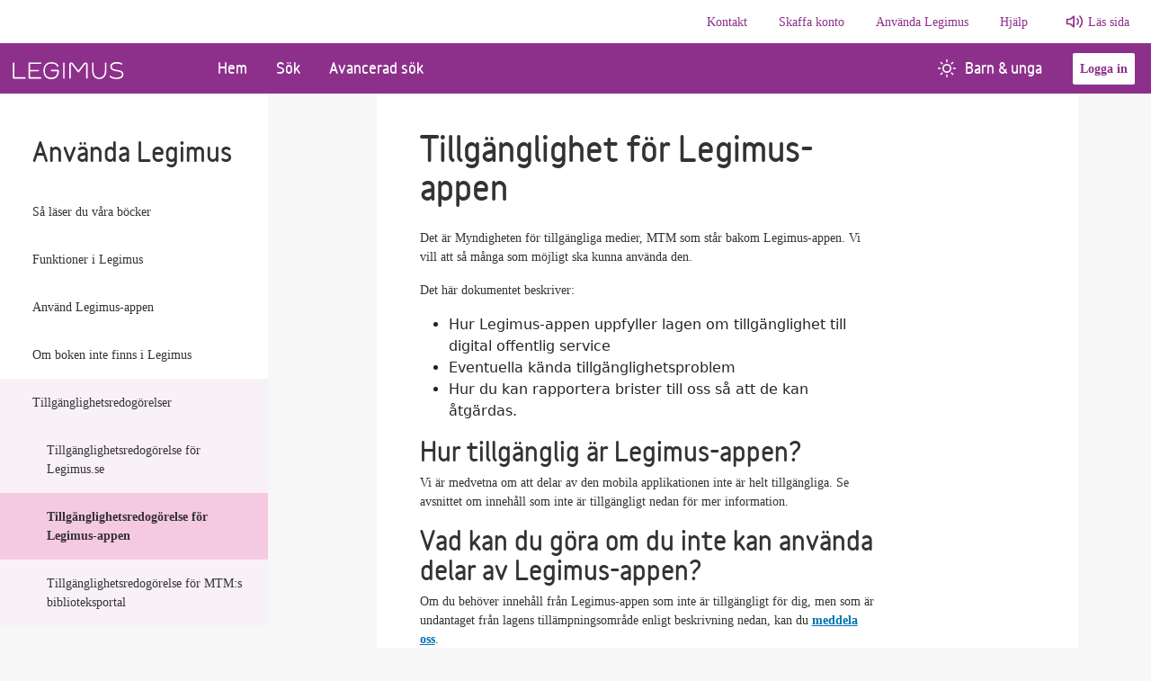

--- FILE ---
content_type: text/html; charset=utf-8
request_url: https://www.legimus.se/anvaenda-legimus/tillgaenglighetsredogoerelser/tillgaenglighetsredogoerelse-foer-legimus-appen/
body_size: 10953
content:

<!doctype html>
<html lang="sv">
<head>
    <!-- Required meta tags -->
    <meta charset="utf-8">
    <meta name="viewport" content="width=device-width, initial-scale=1, minimum-scale=1">
    <meta name="author" content="Myndigheten för tillgängliga medier">
    <meta name="description" content="Legimus är Myndigheten för tillgängliga mediers bibliotek. Här kan du söka våra talböcker, punktskriftsböcker, e-textböcker och andra media. Du kan ladda ner talböcker direkt eller beställa böcker. Du kan också läsa artiklar och ta del av våra boktips.">
    <meta name="keywords" content="Talboks- och punktskriftsbiblioteket, TPB, Myndigheten för tillgängliga medier, MTM, tpb-katalogen, låneregler, Böcker, talböcker, punktskrift, e-text, DAISY, taktila, läsnedsättning, läshinder, läshandikapp, dyslexi, disleksi, dysleksi, ordblindhet, synnedsättning, synskada, blind, blindhet, teckenspråk, nedladdning, bokhämtare, bibliotek, AMIS, textview.">
    <title>
        Tillgänglighetsredogörelse för Legimus-appen | Legimus
    </title>

    
    <link rel="stylesheet" integrity="sha384-1BmE4kWBq78iYhFldvKuhfTAU6auU8tT94WrHftjDbrCEXSU1oBoqyl2QvZ6jIW3" crossorigin="anonymous" href="https://cdn.jsdelivr.net/npm/bootstrap@5.1.3/dist/css/bootstrap.min.css">
    <link rel="preload" as="font" type="font/woff2" crossorigin="anonymous" href="https://stweblegimusprod002.z16.web.core.windows.net/variableblack.woff2">

    <link href="/sb/css-bundle.css.v2-9-5" rel="stylesheet">

    <base href="/" />
    <link rel="icon" href="/src/favicons/favicon.ico">
    <link rel="apple-touch-icon-precomposed" sizes="57x57" href="/src/favicons/apple-touch-icon-57x57.png" />
    <link rel="apple-touch-icon-precomposed" sizes="114x114" href="/src/favicons/apple-touch-icon-114x114.png" />
    <link rel="apple-touch-icon-precomposed" sizes="72x72" href="/src/favicons/apple-touch-icon-72x72.png" />
    <link rel="apple-touch-icon-precomposed" sizes="144x144" href="/src/favicons/apple-touch-icon-144x144.png" />
    <link rel="apple-touch-icon-precomposed" sizes="60x60" href="/src/favicons/apple-touch-icon-60x60.png" />
    <link rel="apple-touch-icon-precomposed" sizes="120x120" href="/src/favicons/apple-touch-icon-120x120.png" />
    <link rel="apple-touch-icon-precomposed" sizes="76x76" href="/src/favicons/apple-touch-icon-76x76.png" />
    <link rel="apple-touch-icon-precomposed" sizes="152x152" href="/src/favicons/apple-touch-icon-152x152.png" />
    <link rel="icon" type="image/png" sizes="196x196" href="/src/favicons/favicon-196x196.png" />
    <link rel="icon" type="image/png" sizes="96x96" href="/src/favicons/favicon-96x96.png" />
    <link rel="icon" type="image/png" sizes="32x32" href="/src/favicons/favicon-32x32.png" />
    <link rel="icon" type="image/png" sizes="16x16" href="/src/favicons/favicon-16x16.png" />
    <link rel="icon" type="image/png" sizes="128x128" href="/src/favicons/favicon-128.png" />
</head>

<body>

<!--Blazor:{"type":"server","prerenderId":"6d0d0e9e50fb4fe4868cfe4ca07dce00","key":{"locationHash":"66444BCEFAD7BEBA196BA835C846215A26EC328B3F6F1190F301CEE9D672026C:0","formattedComponentKey":""},"sequence":0,"descriptor":"CfDJ8Ibv0XTSUVhJns8sXAuZiBP1S\u002BhZqKnA\u002Bqz/B9zpkGAsJh/QZwINf6ZgcLUliUG0go9cMZntDI0HGQzp9YffYlbjV3/LVO2KHsI2y\u002BvsgWw\u002BFkfmoifgwSL8IdQBbstPdEpmtESnMQT3c3f/lSo44a1WLPv/88wlI/j\u002BFtFSeAwlBewEVRVRFEFyoZalg8qJr1xzKO6UKrOqxd11UNjma74a6WsZd2IK5sGcYTK9AMdUWeMXr1Nl\u002BgRe8cGYi\u002BqdozoRy0TWRvAb\u002BDrG\u002BN3G5y4KrNtm0pjuAVejCOQPlLjL/b6xe9ea6M20FclLJoE4vQ0mHBPaK30jmWt9h7jKa/pwba4VVIq7AUaMBazU6bU7rbRcY3gf30KZzO6/tuYoY8ZB8XfvaU7a0RiP6VDyRJAD97Qn2qqHvK5nCOoKxbqwvzF5r9PvzE315GTwZVKCJr5LSN8oX0T0KiAms5Hm2Zyg\u002BKlSYEzZTKyHQQ9Ci7y2xzsjwmbx8RdWubyRXvaG5jtomgaG15BEweNvl8\u002Bfc1gW/eH9RoZAEYlaeYphHefYHH8rnjzFkrLRi2zZIoTiHRJSronWVYrEzwtbpFZIWNg="}--><!--Blazor:{"prerenderId":"6d0d0e9e50fb4fe4868cfe4ca07dce00"}-->

<header>
    <!--Blazor:{"type":"server","prerenderId":"d3d1e3b3b8b74d42863071f2bff156d0","key":{"locationHash":"7B08662CADF178B9284F6FCE5E4E9B9C0EF38E32B6083FC5C479A2AA59EB93BC:0","formattedComponentKey":""},"sequence":1,"descriptor":"CfDJ8Ibv0XTSUVhJns8sXAuZiBN/8QBIFvSFpf13tWYu\u002Bpf2PcNWHAipZT8HgqtA4J1sPSZxfsC5BzwjbS7rmQbDA97HLK61JtywYBJr\u002BIIaKctgmzN1EM1lhMVIC\u002BceuWkMb4hjiOVKeLrFoNK/3bkhJ/mvI790BoZE\u002BsQjPousSjbgJbmt6l/FG7EOXkf6aMhRT/fWKJtk46oEr9kLt14PKftcSabaF/9AqoJDGCYdT946TzvmVcFpR5Lmb8qMSj1xNVpoE3nZ0YN8PaOYbaPYf4Z89iYW4ls0YwgEeYFyXnnXMAMvzMU7Zf6XV7A/l/DqAnsF2UHcNkHr4LAMm\u002BhR7tyHWeoDhYOBUQp/Am2SyIbRzSs/ZZoismgC4bD/EdAgnMIpng87a4f7gtefgZd39NzUn/rzQEJY0MuAR64mXttz2suDYXnqr8I\u002Bv72lTHDnU3gyeb0ypu8feYmcEOlKTHV/jsNyRV2SdrmhPbPqMG4EnGF/3tfG3l1mIkSDSEmlm85Y5V3vTJYpkWVxDEzWSj2\u002Blel57Gcr6Mfk3KFxuDCxGnfHpYkN9IknQz/c1RwxXw=="}--><!--Blazor:{"prerenderId":"d3d1e3b3b8b74d42863071f2bff156d0"}-->
    <!--Blazor:{"type":"server","prerenderId":"d754ec2f355e41c0b7ebc1b54c9a5900","key":{"locationHash":"9E24076B130B47CE7D946C5F92349E7366DF934E21325A7B043EE8DD6EF1DA84:0","formattedComponentKey":""},"sequence":2,"descriptor":"CfDJ8Ibv0XTSUVhJns8sXAuZiBNMwkoFqsgdRySfxpsJZC3GR3P7A0bcNs0D2EQJGOi2j\u002Bq41ePTnR5kFCC\u002BPuTZZhuAh4DKgyK5oWrPwgkydQzz\u002B6HHw65kZda4Bnt7F3oPHJ3FaJY\u002BXbYDko9SkhlzNhjXpvSpP3KdnvX8EQDtuTtt1/KPiZfDfEnDSRAPb6G2g3RGP7axxfb/gHBmj1eSRHGn0mTFVNiYbrJYEzxQnQ1jhNbc\u002BPvEwo3k1CR3ErcjsGdVo\u002B9uxMPngtQpiafuPzwelg\u002BsIFfIWbzTCaElD8NaH6W4x9EPT1DV61sqW5QegIkVu1bJinNr5ApWM4uhTiQhxQimy3kty/gM3eyX4FoqUlp0\u002BfYj3xWegN1cE19Z8efDPvHtpNovMP8qBLWwhfK9o3N\u002BJv6LFd7\u002B9e0yT2R9K4Eyf6VafJ2YcSnKENAbVc5wID6OYnVNH06ntgoLAN3\u002BqIwv4p9jJA9dt1OYxTJ3bdSzUfgQWikMpgdPtAINj6pHV/CT0rJmWd/JjufmOYGRrqBirk9GR2SYIgIDlgzsl3WSUqPGO3vb6dTfg57QzA=="}--><!--Blazor:{"prerenderId":"d754ec2f355e41c0b7ebc1b54c9a5900"}-->
    <!--Blazor:{"type":"server","prerenderId":"8e696a16f61440eda3dfe13c360ea94f","key":{"locationHash":"2032E9CB1C8DE5972FF29990EABCC51804C8A364772947CD7D9BF24DC0A67A6D:0","formattedComponentKey":""},"sequence":3,"descriptor":"CfDJ8Ibv0XTSUVhJns8sXAuZiBOfMN14AYFJ5oSoRr9JblhPQ7/ik4PSeEzSaDu08icOSYq7u963TAkLBAn11H47QeFst\u002BrOBCXRz7hGaZbQVpaAZoa67sZrqNxBpFTNnYgP8TOzAnkIwsezPInGyQU83D9bujmm0\u002BqQMYxwiLLM72D3pFVOrY5XINcZE\u002B/2yQ644H3owElQyWKHAZ7rWAiT2qWwj2U4/FYhdJmxA70bI/2Tq3LLpqqTa2KjBIlYa5U/dGChFBkwFXurI0gzHCTF06Xl3T/rg4UeSHrzzjQwAKh4paIrbnevowMvt08hckGnmptuqxn2rwQmB7rCicG6p7PusRgwQil1MGkx0qTrMSrvlMO4Fy\u002BIbbW3kJXyIrOOVVkGM1r9/yZgonexbBvLMFftMxVZOiqP2ppWG3lkJU\u002BikI\u002B4b2EZkaQsoCSeZmLvHcZ2cnmQb/aG60RKAGsf16TRF8zVlIkgWEv5O21ljhhl9dPkvykBMIBt25sGyP7VwSQqKqXohJdUAgC0hE/20wLrUY0XkA5MVnunOsi0ZvIY/QCA8EY10ec59DpIiBH/meLN3NjFseBg07aCBMLBiyZfFA/KoD0rX47kt2/TRAgjsR6/WM7GzPpSZhJd8IbYKa3YTzYlhSlPkj/euwxxSL1Q6Cj10/LPnMOcZtAg16MfAcjBW\u002By3F2etG0zNdZH4yw=="}--><a href="anvaenda-legimus/tillgaenglighetsredogoerelser/tillgaenglighetsredogoerelse-foer-legimus-appen/#main-content" class="visually-hidden-focusable" target="_top" __internal_preventDefault_onclick>G&#xE5; till huvudinneh&#xE5;ll</a><!--Blazor:{"prerenderId":"8e696a16f61440eda3dfe13c360ea94f"}-->
    <!--Blazor:{"type":"server","prerenderId":"e89073e9bfc541f9bf862376a53098c3","key":{"locationHash":"4EF639B5A52166B9C850DA715BB039D69CC9E9801A119D3A208B982C421F37AE:0","formattedComponentKey":""},"sequence":4,"descriptor":"CfDJ8Ibv0XTSUVhJns8sXAuZiBMZjWap26EIASL2uWCz64USGV0RI9Z3sanBegtWlW/NQf0VnB6lyctjtRkfQ/qTAnkoWdkmRLLlY4N43tHNIuLOjVr9sjKw6ESA\u002BNpTM0WdRfMqNWb5aEOtU6aQmd4KdmXEUlVPWMwNCPg5u1wobz/FYIPYOjdHcx/WtRdgACxC8EOxZOFP/khgSCiu7JqKhMeubMa65veSX1FB2qetbHkhb1QTOp0wRROHm3TQERHOnLWarfkiSvJrwIZmJFvklyBZLxssN8eO\u002BnkPdAiPh\u002B6SQvu5aXe4RWYQZ6wIw0wQiJLG8n3VF5V\u002Bv4HfaqY2\u002BtUmfo5LOdkVfEOYgjiGjvfKlH6HFXjt76ahBpA26YRZQK7bQlc3aHMX46PG7TBF\u002BwlJvCfyb6umywmC1BWpe2SDNZQuHm9E4EHRp6L4RTnWa8wNC2lWG9NXtPkdjrX1lS2IsbdYCPmK7PFYnG0jW5ud5cahBvWbQ7cRA2Qn9T\u002BVnc2JdP1hXiAP8XmEeah8QhhDTgsyP7muV20/VPQpGAdWO3vzT4N5cI3/kqkq1GP18A=="}--><nav class="navbar navbar-expand-lg editorial-nav d-none d-lg-flex" aria-label="information"><div class="collapse navbar-collapse justify-content-end"><ul class="navbar-nav"><li class="nav-item editorial-item"><a href="/kontakt/" class="nav-link">Kontakt</a></li><li class="nav-item editorial-item"><a href="/skaffa-konto/" class="nav-link">Skaffa konto</a></li><li class="nav-item editorial-item"><a href="/anvaenda-legimus/" class="nav-link">Anv&#xE4;nda Legimus</a></li><li class="nav-item editorial-item"><a href="/hjaelp/" class="nav-link">Hj&#xE4;lp</a></li>
                <li class="nav-item"><a class="ReadSpeakerLink" onclick="readpage(this.href, &#x27;xp1&#x27;); return false;" accesskey="L" href="//app-eu.readspeaker.com/cgi-bin/rsent?customerid=6126&amp;amp;lang=sv_se&amp;amp;readid=main-content">Läs sida</a></li></ul></div></nav><nav class="navbar navbar-expand-lg navbar-light" aria-label="huvudmeny"><div class="container-fluid p-0"><a class="navbar-brand" href="/" aria-label="Länk till startsida"><img class="legimus-logo" src="/src/img/Logotyp_legimus.svg" alt="Legimus logotyp"></a>
        <button id="navbarCollapsButton" class="navbar-toggler" type="button" data-bs-toggle="collapse" data-bs-target="#navbarsCollapse" aria-controls="navbarsCollapse" aria-expanded="false" aria-label="Öppna meny"><span class="navbar-toggler-icon mb-1"></span>
            <span>Meny</span></button>

        <div class="collapse navbar-collapse pb-md-0 legimus-navbar-main"><ul class="navbar-nav me-auto custom-pages w-100"><li class="nav-item "><a href="" class="nav-link">Hem</a></li><li class="nav-item "><a href="/sok" class="nav-link">S&#xF6;k</a></li><li class="nav-item "><a href="/avancerad-sok" class="nav-link">Avancerad s&#xF6;k</a></li><li class="nav-item d-block ms-auto nav-item children-youth"><a href="/barn-unga" class="nav-link"><i class="mtm-icons sun-icon-white text-centered"></i>Barn &amp; unga</a></li>
                <li class="navbar-btn align-self-center"><button class="btn-secondary mx-3 login-btn">Logga in</button>
                <div class="sr-only" role="alert" aria-live="assertive"></div></li></ul>

            <ul class="navbar-nav justify-content-end"></ul></div></div></nav>


<div class="collapse navbar-collapse navbar-toggle d-lg-none pb-3" id="navbarsCollapse"><ul class="navbar-nav me-auto custom-pages"><li class="nav-item "><a href="" class="nav-link">Hem</a></li><li class="nav-item "><a href="/sok" class="nav-link">S&#xF6;k</a></li><li class="nav-item "><a href="/avancerad-sok" class="nav-link">Avancerad s&#xF6;k</a></li><li class="nav-item with-icon children-youth"><a href="/barn-unga" class="nav-link"><i class="mtm-icons sun-icon-purple text-centered"></i>Barn &amp; unga</a></li>

        <li class="divider"></li>

        
        <li class="nav-item editorial-item"><a href="/kontakt/" class="nav-link">Kontakt</a></li><li class="nav-item editorial-item"><a href="/skaffa-konto/" class="nav-link">Skaffa konto</a></li><li class="nav-item editorial-item"><a href="/anvaenda-legimus/" class="nav-link">Anv&#xE4;nda Legimus</a></li><li class="nav-item editorial-item"><a href="/hjaelp/" class="nav-link">Hj&#xE4;lp</a></li>
        <li class="nav-item editorial-item"><a class="ReadSpeakerLinkDropDown" onclick="readpage(this.href, &#x27;xp1&#x27;); return false;" accesskey="L" href="//app-eu.readspeaker.com/cgi-bin/rsent?customerid=6126&amp;amp;lang=sv_se&amp;amp;readid=main-content">Läs sida</a></li>

        <li class="nav-item my-auto d-grid d-sm-inline"><button class="btn-secondary me-3 login-btn">Logga in</button></li></ul></div>

<div id="xp1" class="rs_addtools rs_splitbutton rs_preserve rs_skip rs_exp" style="width: auto; display: none"></div><!--Blazor:{"prerenderId":"e89073e9bfc541f9bf862376a53098c3"}-->
</header>
<main class="main-container" id="main-content" tabindex="-1">
    <div class="page-content  page-100-height container-lg ps-lg-0">
        
<div class="mina-sidor row"><div class="d-none col-12 d-lg-none g-0" id="sidebarMobilTablet"><nav class="sidenavbar" aria-label="Sidnavigation - Anv&#xE4;nda Legimus"><div class="ps-4 pt-3 pb-3"><h1 class="pt-4">Anv&#xE4;nda Legimus</h1></div>

        <ul class="nav flex-column"><li class="nav-item"><a class="button-link" href="/anvaenda-legimus/saa-laeser-du-vaara-boecker/"><div class="d-flex pe-3 py-4 py-lg-3 ps-4"><h3 class="m-0 text-break">S&#xE5; l&#xE4;ser du v&#xE5;ra b&#xF6;cker</h3>
                                <svg class="ms-auto my-auto d-lg-none" xmlns="http://www.w3.org/2000/svg" width="6" height="12" viewBox="0 0 8.414 14.828"><path d="m9 18 6-6-6-6" transform="translate(-7.586 -4.586)" style="fill:none;stroke:#333333;stroke-linecap:round;stroke-linejoin:round;stroke-width:2px"></path></svg></div></a></li><li class="nav-item"><a class="button-link" href="/anvaenda-legimus/funktioner-i-legimus/"><div class="d-flex pe-3 py-4 py-lg-3 ps-4"><h3 class="m-0 text-break">Funktioner i Legimus</h3>
                                <svg class="ms-auto my-auto d-lg-none" xmlns="http://www.w3.org/2000/svg" width="6" height="12" viewBox="0 0 8.414 14.828"><path d="m9 18 6-6-6-6" transform="translate(-7.586 -4.586)" style="fill:none;stroke:#333333;stroke-linecap:round;stroke-linejoin:round;stroke-width:2px"></path></svg></div></a></li><li class="nav-item"><a class="button-link" href="/anvaenda-legimus/anvaend-legimus-appen/"><div class="d-flex pe-3 py-4 py-lg-3 ps-4"><h3 class="m-0 text-break">Anv&#xE4;nd Legimus-appen</h3>
                                <svg class="ms-auto my-auto d-lg-none" xmlns="http://www.w3.org/2000/svg" width="6" height="12" viewBox="0 0 8.414 14.828"><path d="m9 18 6-6-6-6" transform="translate(-7.586 -4.586)" style="fill:none;stroke:#333333;stroke-linecap:round;stroke-linejoin:round;stroke-width:2px"></path></svg></div></a></li><li class="nav-item"><a class="button-link" href="/anvaenda-legimus/om-boken-inte-finns-i-legimus/"><div class="d-flex pe-3 py-4 py-lg-3 ps-4"><h3 class="m-0 text-break">Om boken inte finns i Legimus</h3>
                                <svg class="ms-auto my-auto d-lg-none" xmlns="http://www.w3.org/2000/svg" width="6" height="12" viewBox="0 0 8.414 14.828"><path d="m9 18 6-6-6-6" transform="translate(-7.586 -4.586)" style="fill:none;stroke:#333333;stroke-linecap:round;stroke-linejoin:round;stroke-width:2px"></path></svg></div></a></li><li class="nav-item"><a class="button-link" href="/anvaenda-legimus/tillgaenglighetsredogoerelser/"><div class="d-flex pe-3 py-4 py-lg-3 ps-4"><h3 class="m-0 text-break">Tillg&#xE4;nglighetsredog&#xF6;relser</h3>
                                <svg class="ms-auto my-auto d-lg-none" xmlns="http://www.w3.org/2000/svg" width="6" height="12" viewBox="0 0 8.414 14.828"><path d="m9 18 6-6-6-6" transform="translate(-7.586 -4.586)" style="fill:none;stroke:#333333;stroke-linecap:round;stroke-linejoin:round;stroke-width:2px"></path></svg></div></a></li></ul></nav></div>
<div class="d-none d-lg-block col-lg-4 g-0" id="sidebar"><nav class="sidenavbar" aria-label="Sidnavigation - Anv&#xE4;nda Legimus"><a href="/anvaenda-legimus/" class="h2 pt-5 ps-5 pb-3">Anv&#xE4;nda Legimus</a>
        <ul class="nav flex-column"><li class="nav-item "><a class="button-link d-block " href="/anvaenda-legimus/saa-laeser-du-vaara-boecker/"><div class="d-flex pe-3 py-4 py-lg-3 ps-5"><span class="m-0 text-break">S&#xE5; l&#xE4;ser du v&#xE5;ra b&#xF6;cker</span>
                                <svg class="ms-auto my-auto d-lg-none" xmlns="http://www.w3.org/2000/svg" width="6" height="12" viewBox="0 0 8.414 14.828"><path d="m9 18 6-6-6-6" transform="translate(-7.586 -4.586)" style="fill:none;stroke:#333333;stroke-linecap:round;stroke-linejoin:round;stroke-width:2px"></path></svg></div></a></li><li class="nav-item "><a class="button-link d-block " href="/anvaenda-legimus/funktioner-i-legimus/"><div class="d-flex pe-3 py-4 py-lg-3 ps-5"><span class="m-0 text-break">Funktioner i Legimus</span>
                                <svg class="ms-auto my-auto d-lg-none" xmlns="http://www.w3.org/2000/svg" width="6" height="12" viewBox="0 0 8.414 14.828"><path d="m9 18 6-6-6-6" transform="translate(-7.586 -4.586)" style="fill:none;stroke:#333333;stroke-linecap:round;stroke-linejoin:round;stroke-width:2px"></path></svg></div></a></li><li class="nav-item "><a class="button-link d-block " href="/anvaenda-legimus/anvaend-legimus-appen/"><div class="d-flex pe-3 py-4 py-lg-3 ps-5"><span class="m-0 text-break">Anv&#xE4;nd Legimus-appen</span>
                                <svg class="ms-auto my-auto d-lg-none" xmlns="http://www.w3.org/2000/svg" width="6" height="12" viewBox="0 0 8.414 14.828"><path d="m9 18 6-6-6-6" transform="translate(-7.586 -4.586)" style="fill:none;stroke:#333333;stroke-linecap:round;stroke-linejoin:round;stroke-width:2px"></path></svg></div></a></li><li class="nav-item "><a class="button-link d-block " href="/anvaenda-legimus/om-boken-inte-finns-i-legimus/"><div class="d-flex pe-3 py-4 py-lg-3 ps-5"><span class="m-0 text-break">Om boken inte finns i Legimus</span>
                                <svg class="ms-auto my-auto d-lg-none" xmlns="http://www.w3.org/2000/svg" width="6" height="12" viewBox="0 0 8.414 14.828"><path d="m9 18 6-6-6-6" transform="translate(-7.586 -4.586)" style="fill:none;stroke:#333333;stroke-linecap:round;stroke-linejoin:round;stroke-width:2px"></path></svg></div></a></li><li class="nav-item sub-nav "><a class="button-link d-block " href="/anvaenda-legimus/tillgaenglighetsredogoerelser/"><div class="d-flex pe-3 py-4 py-lg-3 ps-5"><span class="m-0 text-break">Tillg&#xE4;nglighetsredog&#xF6;relser</span>
                                <svg class="ms-auto my-auto d-lg-none" xmlns="http://www.w3.org/2000/svg" width="6" height="12" viewBox="0 0 8.414 14.828"><path d="m9 18 6-6-6-6" transform="translate(-7.586 -4.586)" style="fill:none;stroke:#333333;stroke-linecap:round;stroke-linejoin:round;stroke-width:2px"></path></svg></div></a><ul class="nav flex-column d-none d-lg-block"><li class="nav-item py-lg-3 ps-5 sub-nav"><a class="button-link d-block " href="/anvaenda-legimus/tillgaenglighetsredogoerelser/tillgaenglighetsredogoerelse-foer-legimusse/"><div class="d-flex px-3"><span class="m-0 text-break">Tillg&#xE4;nglighetsredog&#xF6;relse f&#xF6;r Legimus.se</span></div></a></li><li class="nav-item py-lg-3 ps-5 sub-nav active"><a class="button-link d-block active" href="/anvaenda-legimus/tillgaenglighetsredogoerelser/tillgaenglighetsredogoerelse-foer-legimus-appen/"><div class="d-flex px-3"><span class="m-0 text-break">Tillg&#xE4;nglighetsredog&#xF6;relse f&#xF6;r Legimus-appen</span></div></a></li><li class="nav-item py-lg-3 ps-5 sub-nav"><a class="button-link d-block " href="/anvaenda-legimus/tillgaenglighetsredogoerelser/tillgaenglighetsredogoerelse-foer-mtms-biblioteksportal/"><div class="d-flex px-3"><span class="m-0 text-break">Tillg&#xE4;nglighetsredog&#xF6;relse f&#xF6;r MTM:s biblioteksportal</span></div></a></li></ul></li></ul></nav></div>
    <div class="d-block col static-page set-width px-4 px-lg-5" id="content"><div class="row"><div class=" d-lg-none pt-3"><nav class="pb-1" aria-label="breadcrumb"><ol class="breadcrumb"><li class="breadcrumb-item"><a href="/anvaenda-legimus/">Anv&#xE4;nda Legimus</a></li><li class="breadcrumb-item active" aria-current="page"><a>Tillg&#xE4;nglighetsredog&#xF6;relse f&#xF6;r Legimus-appen</a></li></ol></nav></div>
            <div class="col col-sm-9 "><h1>Tillgänglighet för Legimus-appen</h1>
<p>Det är Myndigheten för tillgängliga medier, MTM som står bakom Legimus-appen. Vi vill att så många som möjligt ska kunna använda den.</p>
<p>Det här dokumentet beskriver:</p>
<ul>
<li>Hur Legimus-appen uppfyller lagen om tillgänglighet till digital offentlig service</li>
<li>Eventuella kända tillgänglighetsproblem</li>
<li>Hur du kan rapportera brister till oss så att de kan åtgärdas.</li>
</ul>
<h2>Hur tillgänglig är Legimus-appen?</h2>
<p>Vi är medvetna om att delar av den mobila applikationen inte är helt tillgängliga. Se avsnittet om innehåll som inte är tillgängligt nedan för mer information.</p>
<h2>Vad kan du göra om du inte kan använda delar av Legimus-appen?</h2>
<p>Om du behöver innehåll från Legimus-appen som inte är tillgängligt för dig, men som är undantaget från lagens tillämpningsområde enligt beskrivning nedan, kan du <a href="/kontakt/kontakta-mtm/">meddela oss</a>.</p>
<p>Svarstiden är normalt fyra arbetsdagar.</p>
<p>Du kan också kontakta oss på följande sätt:</p>
<ul>
<li>Skicka e-post till <a href="mailto:info@mtm.se">info@mtm.se</a></li>
<li>Ring <a href="tel:+46-40-6532710">040-6532710</a></li>
</ul>
<h2>Rapportera brister i Legimus-appens tillgänglighet</h2>
<p>Vi strävar hela tiden efter att förbättra Legimus-appens tillgänglighet. Om du upptäcker problem som inte är beskrivna på den här sidan, eller om du anser att vi inte uppfyller lagens krav, <a href="/kontakt/kontakta-mtm/">meddela oss</a> så att vi får veta att problemet finns.</p>
<p>Du kan rapportera på följande sätt:</p>
<ul>
<li>Skicka e-post till <a href="mailto:info@mtm.se">info@mtm.se</a></li>
<li>Ring <a href="tel:+46-40-6532710">040-6532710</a></li>
<li><a rel="noopener" href="https://www.mtm.se/tillganglighet-pa-mtm.se/tillganglighetsredogorelse-for-appen-legimus/" target="_blank" title="Rapportera i vårt formulär">Rapportera i vårt formulär (öppnas i nytt fönster)</a></li>
</ul>
<h2>Tillsyn</h2>
<p>Myndigheten för digital förvaltning har ansvaret för tillsyn över lagen om tillgänglighet till digital offentlig service. Om du inte är nöjd med hur vi hanterar ditt påpekande om bristande webbtillgänglighet eller din begäran om tillgängliggörande av innehåll kan du <a href="https://www.digg.se/tdosanmalan">anmäla till Myndigheten för digital förvaltning</a>.</p>
<h2>Teknisk information om Legimus-appens tillgänglighet</h2>
<p>Legimus-appen är delvis förenlig med lagen om tillgänglighet till digital offentlig service, på grund av de brister som beskrivs nedan.</p>
<h2 id="inaccessible-content">Innehåll som inte är tillgängligt</h2>
<p>Det innehåll som beskrivs nedan är på ett eller annat sätt inte helt tillgängligt.</p>
<p>I vår version av Legimus-appen för Android finns följande brister:</p>
<ul>
<li>Kontrasten för ramarna på inmatningsfälten och flikknapparna på inloggnings-skärmen är otillräckliga mot intilliggande färger.</li>
<li>På inloggnings-skärmen respekterar appen inte användarinställningarna för teckenstorlek. Det slår inte igenom på flikarna "Legimus" och "Taltidningar"</li>
<li>I sökfunktionen visas inte texten som anger antalet sökresultat på ett sätt som går att zooma.</li>
</ul>
<p>Vår ambition är att ha åtgärdat alla kända tillgänglighetsproblem senast den 31:a januari 2024.</p>
<h3>Innehåll som inte omfattas av lagen</h3>
<p>Det innehåll som beskrivs här är inte fullt tillgängligt, men undantas enligt 9&nbsp;§ lagen om tillgänglighet till digital offentlig service.</p>
<h2>Hur vi testat Legimus-appen</h2>
<p>Vi har gjort en självskattning (intern testning) av Legimus-appen.</p>
<p>Senaste bedömningen gjordes den 17 november 2023.</p>
<p>Aktuell version för Android av Legimus-appen publicerades den 1 juni 2023.</p>
<p>Aktuell version för IOS av Legimus-appen publicerades den 17 november 2023</p>
<p>Redogörelsen uppdaterades senast den 17 november 2023.</p></div></div></div></div>
    </div>
</main>
<footer><div class="container-fluid"><div class="row"><div class="col col-md-5 col-lg-3 gy-3"><h2>Kontakt</h2>
                        <ul class="list-unstyled mt-4"><li><h3>Telefontider</h3></li><li class="mt-4"><h4 class="mb-0">Kontaktcenter</h4>
                                    <span class="breadtext">Helgfri m&#xE5;ndag till fredag 09:00-11:00 samt m&#xE5;ndag-torsdag 13:00-14:00</span></li><li class="mt-3 breadtext"><span class="title-inline">Telefon:</span>040-653 27 10</li>
                                <li class="breadtext"><span class="title-inline">E-post:</span>
                                    <a href="mailto:info@mtm.se">info@mtm.se</a></li><li class="mt-4"><h4 class="mb-0">Punktskrifts- och prenumerationsservice</h4>
                                    <span class="breadtext">Helgfri m&#xE5;ndag till fredag 09:00-11:00 samt samt m&#xE5;ndag-torsdag 13:00-14:00</span></li><li class="mt-3 breadtext"><span class="title-inline">Telefon:</span>040-653 27 20</li>
                                <li class="breadtext"><span class="title-inline">E-post:</span>
                                    <a href="mailto:punktskrift@mtm.se">punktskrift@mtm.se</a></li></ul></div><div class="col-md-3 gy-3"><h2>Skaffa konto</h2>
                        <ul class="list-unstyled mt-4"><li class="mt-2"><a href="/skaffa-konto/vem-kan-faa-konto/">Vem kan f&#xE5; konto?</a></li><li class="mt-2"><a href="/skaffa-konto/vad-aer-skillnaden-paa-en-talbok-och-en-ljudbok/">Vad &#xE4;r skillnaden p&#xE5; en talbok och en ljudbok?</a></li><li class="mt-2"><a href="/skaffa-konto/hur-goer-jag-som-arbetar-med-talboecker-paa-bibliotek/">Hur g&#xF6;r jag som arbetar med talb&#xF6;cker p&#xE5; bibliotek?</a></li><li class="mt-2"><a href="/skaffa-konto/skaffa-demokonto/">Skaffa demokonto</a></li><li class="mt-2"><a href="/skaffa-konto/hantering-av-personuppgifter/">Hantering av personuppgifter</a></li></ul></div><div class="col-md-3 gy-3"><h2>Anv&#xE4;nda Legimus</h2>
                        <ul class="list-unstyled mt-4"><li class="mt-2"><a href="/anvaenda-legimus/saa-laeser-du-vaara-boecker/">S&#xE5; l&#xE4;ser du v&#xE5;ra b&#xF6;cker</a></li><li class="mt-2"><a href="/anvaenda-legimus/funktioner-i-legimus/">Funktioner i Legimus</a></li><li class="mt-2"><a href="/anvaenda-legimus/anvaend-legimus-appen/">Anv&#xE4;nd Legimus-appen</a></li><li class="mt-2"><a href="/anvaenda-legimus/om-boken-inte-finns-i-legimus/">Om boken inte finns i Legimus</a></li><li class="mt-2"><a href="/anvaenda-legimus/tillgaenglighetsredogoerelser/">Tillg&#xE4;nglighetsredog&#xF6;relser</a></li></ul></div><div class="col-md-3 gy-3"><h2>Hj&#xE4;lp</h2>
                        <ul class="list-unstyled mt-4"><li class="mt-2"><a href="/hjaelp/om-legimus/">Om Legimus</a></li><li class="mt-2"><a href="/hjaelp/vanliga-fraagor/">Vanliga fr&#xE5;gor</a></li><li class="mt-2"><a href="/hjaelp/saa-haer-goer-du-instaellningar-i-legimus/">S&#xE5; h&#xE4;r g&#xF6;r du inst&#xE4;llningar i Legimus</a></li><li class="mt-2"><a href="/hjaelp/fraagor-om-inlaesningar/">Fr&#xE5;gor om inl&#xE4;sningar</a></li></ul></div></div>
        <div class="row my-4"><div class="col text-center"><img class="img-fluid" src="/src/img/Logotyp_MTM.svg" alt="MTM logotyp"></div></div></div></footer>
<div id="reconnect-modal" class="my-reconnect-modal" style="display: none;"></div>
<script src="_framework/blazor.web.js" autostart="false"></script>
<script src="blazorScripts/boot.js"></script>


<script src="https://cdn.jsdelivr.net/npm/bootstrap@5.1.3/dist/js/bootstrap.bundle.min.js" integrity="sha384-ka7Sk0Gln4gmtz2MlQnikT1wXgYsOg+OMhuP+IlRH9sENBO0LRn5q+8nbTov4+1p" crossorigin="anonymous"></script>
<script>
    window.rsConf = {
        general: {
            usePost: true,
            skipHiddenContent: true
        }
    };
</script>



<script>
    var _mtm_cloud = window._mtm_cloud = window._mtm_cloud || [];
    _mtm_cloud.push({ 'mtm.startTime': (new Date().getTime()), 'event': 'mtm.Start' });
    (function () {
        var d = document, g = d.createElement('script'), s = d.getElementsByTagName('script')[0];
        g.async = true; g.src = 'https://cdn.matomo.cloud/mtm.matomo.cloud/container_NMgwRD6J.js'; s.parentNode.insertBefore(g, s);
    })();
</script>


<script src="//cdn1.readspeaker.com/script/6126/webReader/webReader.js?pids=wr" id="rs_req_Init" async></script>

<script src="/sb/js-bundle.js.v2-9-5"></script>
</body>
</html>

--- FILE ---
content_type: text/css
request_url: https://www.legimus.se/sb/css-bundle.css.v2-9-5
body_size: 8625
content:
@charset "UTF-8";.btn{border:solid .125px;height:2.4375rem;font-weight:bold;}.btn:focus{outline:0.188rem solid #0093d0;}.btn-danger{background-color:#ffffff;border:solid 0.125rem #e0183d;color:#e0183d;}.btn-danger:active:focus{box-shadow:none;outline:0.188rem solid #0093d0;}.btn-danger:hover{background-color:#fef4f0;border:solid 0.125rem #e0183d;color:#e0183d;text-decoration:underline;}.btn-danger:focus{background-color:#ffffff;border:solid 0.125rem #e0183d;box-shadow:none;color:#e0183d;}.btn-danger:active{background-color:#fdd8d0;border:solid 0.125rem #810740;box-shadow:none;color:#810740;}.btn-danger:disabled{background-color:#ffffff;border:solid 0.125rem #666666;color:#666666;pointer-events:none;}.btn-danger.disabled{color:#ffffff;background-color:#666666;border-color:#666666;}.btn-primary{background-color:#8d308b;border:none;color:#ffffff;}.btn-primary:active:focus{box-shadow:none;outline:0.188rem solid #0093d0;}.btn-primary:hover{background-color:#712176;border:none;color:#ffffff;text-decoration:underline;}.btn-primary:focus{background-color:#8d308b;border:none;box-shadow:none;color:#ffffff;}.btn-primary:active{background-color:#54155f;border:none;box-shadow:none;color:#ffffff;}.btn-primary:disabled,.btn-primary.disabled{background-color:#666666;border:none;color:#ffffff;cursor:none;pointer-events:none;}.btn-secondary{background-color:#ffffff;border:solid 0.125rem #8d308b;color:#8d308b;}.btn-secondary:active:focus{box-shadow:none;outline:0.188rem solid #0093d0;}.btn-secondary:hover{background-color:#f9f1f8;border:solid 0.125rem #8d308b;color:#8d308b;text-decoration:underline;}.btn-secondary:focus{background-color:#ffffff;border:solid 0.125rem #8d308b;box-shadow:none;color:#8d308b;}.btn-secondary:active{background-color:#f6c9e3;border:solid 0.125rem #8d308b;box-shadow:none;color:#8d308b;text-decoration:none;}.btn-secondary:disabled{background-color:#ffffff;border:solid 0.125rem #666666;color:#666666;pointer-events:none;}button{border-radius:.25rem;font-size:.875rem;font-weight:bold;height:2.4375rem;outline-offset:0.063rem;padding:0rem .5rem 0rem .5rem;width:auto;}.buttons-big{color:#0072b2;font-size:1rem;}button.no-styling-btn,.action-button.no-styling-btn,.danger-button.no-styling-btn{background-color:transparent;border:none;padding:0rem 0rem 0rem 0rem;text-align:left;border-radius:0;height:auto;}button.no-styling-btn:focus,.action-button.no-styling-btn:focus,.danger-button.no-styling-btn:focus{outline-offset:0.25rem;}button.active{color:#003c78;}html,body{background-color:#f7f7f7;height:100%;}:disabled,.disabled{pointer-events:none;}.feather-chevron-left:active,.feather-chevron-right:active{stroke:#002b63;}.feather-chevron-left:disabled,.feather-chevron-right:disabled{stroke:#666666;}:focus{outline:0.188rem solid #0093d0;}.form-control{background-color:#ffffff;border:solid 0.063rem #666666;border-radius:.125rem;font-size:.875rem;}.form-control:focus{box-shadow:0 0 0 0.25rem #0093d0;}.form-control .placeholder{color:#666666;font-style:italic;}.divider{margin:1rem 2rem;border-bottom:2px solid #8d308b;}.set-width{background-color:#ffffff;}input:-webkit-autofill{-webkit-box-shadow:0 0 0px 1000px #cafbfc inset;}.page-100-height{min-height:100vh;}.mtm-search-spinner{color:#8d308b;opacity:60%;margin-top:3rem;}.mtm-search-spinner .spinner-border{width:3rem;height:3rem;}.main-container{max-width:100%;padding:0;}.container-fluid{padding:0rem 0rem 0rem 0.75rem;}.container-fluid .navbar-brand{margin:0;}.children-youth-layout{background-image:url("/src/img/background-children-youth.png");background-repeat:no-repeat;background-attachment:fixed;background-position:30px 250px;}.cookie-wrapper{padding:1.5rem;border-bottom:4px solid #54155f;}.cookie-wrapper button{height:auto;}.cookie-wrapper #acceptBasicCookies{margin-right:0.75rem;}.sidebar{background-color:#ffffff;overflow:hidden;padding-top:3.5rem;position:sticky;top:0;max-width:19.375rem;}@media (min-width:992px){.set-width{max-width:780px;}}.audio .action-button{padding:0;}.audio button{background-color:transparent;border:none;}.audio .audio-player-container #play-interface{padding-left:revert;}.audio .audio-player-container #play-interface #play-pause-icon{border:none;display:flex;justify-content:flex-start;padding:0;align-items:center;}.audio .audio-player-container #play-interface #play-pause-icon .imageContainer{align-content:center;display:flex;flex-direction:row;justify-content:center;margin-left:-0.313rem;}.audio .audio-player-container #play-interface #play-pause-icon .margin-container{align-items:center;display:flex;flex-direction:row;justify-content:center;margin-left:.3rem;}.audio .audio-player-container #play-interface #play-pause-icon .margin-container .progress-slider-container{background:#f7f7f7;border:0.063rem solid #0072b2;height:1rem;padding:0;width:7.5rem;}.audio .audio-player-container #play-interface #play-pause-icon .margin-container .progress-slider-container .progress-slider{background-color:#0072b2;height:1rem;margin-top:-.063rem;width:.625rem;}.audio .audio-player-container .hide-when-paused-only{display:none;}.audio .audio-player-container .hide-when-playing-only{display:unset;}.audio .audio-player-container.currently-playing .hide-when-paused-only{display:unset;}.audio .audio-player-container.currently-playing .hide-when-playing-only{display:none;}.audio .hidden{display:none;}.audio .visible{display:unset;}@font-face{font-family:"variableblack";font-weight:normal;font-style:normal;src:url("https://stweblegimusprod002.z16.web.core.windows.net/variableblack.woff2") format("woff2");font-display:swap;}#book-page{background-color:#ffffff;}#book-page .book-info a:focus-visible{outline-offset:0.25rem;}#book-page .book-info .cover-container{max-width:40%;}#book-page .book-info .cover-container .bookcover-main{width:13.75rem;}#book-page .book-info .text-container{width:60%;}#book-page .book-info .text-container .action-buttons-container{list-style:none;}#book-page .book-info .text-container .action-buttons-container li:not(:empty){min-height:2.3475rem;}#book-page .book-info .text-container .action-buttons-container .action-button-inf{display:flex;height:2.3475rem;align-items:center;}#book-page .book-info .text-container .description{margin-bottom:1.5rem;}#book-page .book-info .text-container .favorite-button .favorite-text{color:#e0183d;font-weight:bold;}#book-page .book-info .text-container .narrator{color:#333333;}#book-page .book-info .text-container p{margin-bottom:0;}#book-page .book-info .text-container .subject-list{padding-left:unset;}#book-page .book-info .text-container .subject-list .subject-list-element{list-style:none;display:inline;font-size:14px;}#book-page .book-info .text-container .subject-list .subject-list-element:after{content:'\00a0\2022\00a0';}#book-page .book-info .text-container .subject-list .subject-list-element:last-child:after{content:none;}#book-page .book-info .text-container .toggle-text{margin-top:2rem;}#book-page .book-info .text-container .toggle-text #dropdownOpened{display:none;}#book-page .book-info .text-container .toggle-text[aria-expanded="true"] #dropdownOpened{display:unset;}#book-page .book-info .text-container .toggle-text[aria-expanded="true"] #dropdownClosed{display:none;}#book-page .book-info .text-container #bookMetaDetails{margin-bottom:10px;}#book-page .book-info .text-container .confirmation-message{margin:0.5rem 0 1.5rem;}@media (max-width:575.98px){#book-page .book-info .cover-container{max-width:100%;margin-bottom:.625rem;}#book-page .book-info .text-container{width:100%;}#book-page .book-info .text-container .action-buttons-container li{min-height:auto;}#book-page .book-info .text-container .action-buttons-container .action-button,#book-page .book-info .text-container .action-buttons-container .audio{border:solid 0.125rem #0072b2;border-radius:.25rem;margin-top:.5rem;text-align:center;width:100%;height:2.4375rem;}#book-page .book-info .text-container .action-buttons-container .action-button .visible,#book-page .book-info .text-container .action-buttons-container .audio .visible{border:none;margin:0;}}@media print{#book-page .action-buttons-section,#book-page .favorite-button,#book-page #referer-link,#book-page .toggle-text{display:none !important;}#book-page h2{margin-top:1rem;}#book-page .cover-container{margin-bottom:1rem !important;}footer,.navbar{display:none;}}#start-page{background-color:#ffffff;}#start-page .hero-banner{background-image:url("/src/img/legimus_platta_3.png");overflow-wrap:anywhere;background-size:cover;}.search-result-page .title,.search-result-page p{overflow:hidden;}.search-result-page .selectionTitle{margin:0;}.search-result-page .btn-secondary:checked{box-shadow:none;}.search-result-page .boklista ul{padding-left:unset;}.search-result-page .boklista .bookListItem{padding:40px 0;cursor:pointer;}.search-result-page .boklista .bookListItem:focus-within{outline:0.188rem solid #0093d0;}.search-result-page .boklista .bookListItem a{display:block;text-decoration:unset;}.search-result-page .boklista .bookListItem a:focus{outline:none;}.search-result-page .boklista .bookListItem h3{color:#0072b2;text-decoration:underline;}.search-result-page .boklista .pointer{border-bottom:solid 0.063rem #8b8b8b;list-style:none;}.search-result-page .boklista .pointer:last-child{border:none;}.search-result-page .book-cover{max-width:6.25rem;}.search-result-page a.action-button.no-styling-btn{cursor:pointer !important;}.search-result-page .search-filters-container{max-height:0;opacity:0;transition:max-height 0.5s ease-out,opacity 0.2s ease-out;visibility:hidden;pointer-events:none;}.search-result-page .search-filters-container.open{max-height:1000px;opacity:1;visibility:visible;pointer-events:auto;}.search-result-page .search-filters-container.closed{max-height:0;opacity:0;visibility:hidden;pointer-events:none;}.no-max-width{max-width:unset;}.under-production-text{background:#edf7fc;color:#005595;font-weight:bold;display:inline-flex;justify-content:center;align-items:center;gap:0.25rem;border-radius:4px;font-family:Verdana,Geneva,Tahoma,sans-serif;font-size:14px;}@media (min-width:768px){.book-cover{max-width:9.563rem !important;}}@media (min-width:992px){.search-with-sidebar-container .search-body{display:flex;}}.hero-layout-container{background-color:#ffffff;min-height:100vh;}.hero-layout-container .set-width{background-color:transparent;}.hero-layout-container .authentication-page{padding:1.25rem 1rem 3rem;width:100%;}@media (min-width:576px){.hero-layout-container .authentication-page{width:500px;}}@media (min-width:768px){.hero-layout-container .authentication-page:has(.new-user-wrapper){width:600px;}}.hero-layout-container .authentication-page .new-user-wrapper .navbar-brand{display:block;text-align:center;}.hero-layout-container .authentication-page .new-user-wrapper ul{padding-left:1rem;}.hero-layout-container .authentication-page .login-form-container,.hero-layout-container .authentication-page .new-user-wrapper{background-color:#ffffff;border-radius:.25rem;margin:0 auto 1.5rem;padding:1.25rem;}.hero-layout-container .authentication-page .login-form-container .legimus-logo,.hero-layout-container .authentication-page .new-user-wrapper .legimus-logo{margin:1rem 0 1rem 0;}.hero-layout-container .authentication-page .MTM-Logo{width:9.8rem;}.input-validation-error{border:0.188rem solid #c01142;background-image:url("data:image/svg+xml;charset=utf8,%3Csvg xmlns='http://www.w3.org/2000/svg' width='20' height='20' viewBox='0 0 24 24' fill='none' stroke='%23dc3545' stroke-width='3' stroke-linecap='round' stroke-linejoin='round' class='feather feather-x-circle'%3E%3Ccircle cx='12' cy='12' r='10'%3E%3C/circle%3E%3Cline x1='15' y1='9' x2='9' y2='15'%3E%3C/line%3E%3Cline x1='9' y1='9' x2='15' y2='15'%3E%3C/line%3E%3C/svg%3E");background-repeat:no-repeat;background-position:right calc(0.375em + 0.1875rem) center;background-color:#fef4f0;}.field-validation-error{color:#c01142;}.field-validation-error:not(:empty){margin-left:15px;}.validation-summary-errors ul{margin:0;padding:0;list-style:none;}.validation-summary-errors li{padding:0;margin:0;}@media (min-width:768px){.hero-layout-container{background-color:#8d308b;}.hero-layout-container .authentication-page .legimus-logo{margin:2.5rem 0 1.563rem !important;}.hero-layout-container .authentication-page .login-form-container,.hero-layout-container .authentication-page .new-user-wrapper{box-shadow:0 0.625rem 0.75rem 0 rgba(0,0,0,0.12);margin:5.125rem 0rem 3.25rem 0rem;padding:2rem;}}.agreement-scroll{max-height:clamp(240px,calc(100vh - 420px),440px);overflow:auto;padding-right:.5rem;margin-top:.75rem;border:1px solid #e5e7eb;border-radius:4px;}.agreement-container{}.agreement-container .agreement-text{padding:.75rem;}.agreement-container .agreement-list{list-style:none;padding-left:0;margin:0 0 .75rem;}.agreement-container .agreement-list--level1{counter-reset:item;}.agreement-container .agreement-list--level2{counter-reset:item;margin-top:.35rem;padding-left:0;}.agreement-container .agreement-list--level3{counter-reset:subitem;margin-top:.35rem;padding-left:0;}.agreement-container .agreement-list--level1 > li{counter-increment:item;position:relative;padding-left:2.6rem;margin-bottom:.75rem;}.agreement-container .agreement-list--level1 > li::before{content:counters(item,".") ".";font-weight:700;position:absolute;left:0;width:2.2rem;text-align:right;line-height:1.2;}.agreement-container .agreement-list--level2 > li{counter-increment:item;position:relative;padding-left:2.5rem;margin-top:.35rem;}.agreement-container .agreement-list--level2 > li::before{content:counters(item,".") ". ";position:absolute;left:0;width:2.2rem;text-align:right;font-weight:400;}.agreement-container .agreement-list--level3 > li{counter-increment:subitem;position:relative;padding-left:2.7rem;margin-top:.5rem;}.agreement-container .agreement-list--level3 > li::before{content:counters(item,".") "." counter(subitem,lower-alpha) ". ";position:absolute;left:0;width:2.4rem;text-align:right;font-weight:400;}.agreement-container .agreement-headings h4{margin:0;padding:0;display:block;line-height:1.5;}.agreement-container .checkbox-container--normal:has(input:focus-visible){outline:3px solid #0093d0;outline-offset:2px;}.agreement-container .checkbox-container--normal input:focus{outline:none;}.agreement-container .agreement-button{height:auto;}.page-content{max-width:100%;}.mina-sidor .boklista a:focus-visible{outline-offset:0.25rem;}.mina-sidor .boklista .book-buttons .action-button{margin-top:0.75rem;}.mina-sidor .boklista .book-element{border-bottom:solid 0.063rem #8b8b8b;}.mina-sidor .boklista .book-element.selected{background-color:#f9f1f8;}.mina-sidor .boklista .book-element:last-child{border-bottom:none;}.mina-sidor .boklista .sort li{border-right:solid 0.063rem #333333;padding:0rem .75rem;}.mina-sidor .boklista .sort li:last-child{border:none;}.mina-sidor .breadcrumb-current{color:#333333;font-weight:normal;text-decoration:none;}.mina-sidor .sidenavbar{background-color:#ffffff;position:sticky;top:0;}.mina-sidor .sidenavbar .flex-column .nav-item{border-top:0.063rem solid #8b8b8b;}.mina-sidor .sidenavbar .flex-column .nav-item .img-fluid{margin:0 1.313rem 0 1.563rem;width:1.25rem;}.mina-sidor .sidenavbar .flex-column .nav-item:last-child{border-bottom:0.063rem solid #8b8b8b;}@media (max-width:767.98px){.row .book-buttons .action-button{border:solid 0.125rem #0072b2;border-radius:.25rem;margin-top:.5rem;text-align:center;width:100%;}.row .book-buttons .danger-button{border:solid 0.125rem #e0183d;border-radius:.25rem;margin-top:.5rem;text-align:center;width:100%;}}@media (min-width:62rem){#content{max-width:48.75rem;}.sidenavbar{max-width:19.375rem;}.sidenavbar .flex-column .nav-item{border:none !important;}.sidenavbar .flex-column .nav-item .button-link.active{font-weight:bold;}.sidenavbar .flex-column .nav-item h3{font-family:Verdana;font-size:.875rem;}.sidenavbar .flex-column .nav-item .img-fluid{margin:0 1rem 0 3rem !important;}.sidenavbar .flex-column .nav-item.active,.sidenavbar .flex-column .nav-item.active.sub-nav{background-color:#f6c9e3;}.sidenavbar .flex-column .nav-item a.sub-link{background-color:#f9f1f8;}.sidenavbar .flex-column .nav-item a.active{background-color:#f6c9e3;}.sidenavbar .flex-column .nav-item.sub-nav{background-color:#f9f1f8;}.sidenavbar .page-title,.sidenavbar .username{text-align:center;}.sidenavbar .username{color:#8d308b;font-weight:bold;width:12.5rem;word-wrap:break-word;}}.mina-sidor #main-content{background-color:#ffffff;}.mina-sidor .list-heading{overflow-wrap:anywhere;}.mina-sidor legend{font-weight:normal;}.profile h3{font-family:variableblack;font-size:1.5rem;}.visibility-hidden,.hidden{display:none;}.visibility-visible{display:initial;}.action-link{border:none;background-color:transparent;color:#0072b2;font-family:Verdana;font-weight:bold;width:auto;padding:0.25rem;}button.action-link{height:auto;}.action-button,.back-link{color:#0072b2;text-decoration:none;}.action-button:active,.back-link:active{color:#002b63;}.action-button:disabled,.back-link:disabled{color:#666666;}.action-button:hover,.back-link:hover{color:#0072b2;text-decoration:underline;}.action-button.remove{color:#e0183d;}.button-link{color:#333333;font-weight:normal;text-decoration:none;}.danger-button{color:#e0183d;text-decoration:none;}.danger-button:hover{color:#e0183d;text-decoration:underline;}.more-link,.expandable-button{color:#0072b2;font-size:1rem;text-decoration:none;}.more-link:active,.expandable-button:active{color:#002b63;}.more-link:disabled,.expandable-button:disabled{color:#666666;}.more-link:hover,.expandable-button:hover{color:#0072b2;text-decoration:underline;}.white-action-button{background-color:#712176;color:#ffffff;font-size:1rem;text-decoration:none;}.white-action-button:hover{color:#ffffff;text-decoration:underline;}.white-action-button:active{color:#f6c9e3;text-decoration:none;}.white-action-button:disabled{color:#712176;}.alert{border:solid .125rem;border-radius:0rem;margin:20px 0 20px 0;}.alert-danger{background-color:#fef4f0;border-color:#c01142;color:#c01142;}.alert-danger p,.alert-danger h1,.alert-danger h2,.alert-danger h3{color:#c01142;}.alert-info{background-color:#edf7fc;border-color:#005595;}.alert-info p,.alert-info h1,.alert-info h2,.alert-info h3{color:#005595;}.alert-success{background-color:#edf6f4;border-color:#015759;}.alert-success p,.alert-success h1,.alert-success h2,.alert-success h3{color:#015759;}.alert-warning{background-color:#fdf9ef;border-color:#814f09;}.alert-warning p,.alert-warning h1,.alert-warning h2,.alert-warning h3{color:#814f09;}.alert-collapse{visibility:hidden;max-height:0px;overflow:hidden;transition:max-height 0.5s cubic-bezier(0,1,0,1);}.alert-collapse.show{visibility:visible;max-height:99em;transition:max-height .5s ease-in-out;}.mtm-alert-text strong{margin-right:0.4em;}.static-page{background-color:#ffffff;word-break:break-word;}.static-page img{max-width:100% !important;height:auto !important;}.static-page h1{margin:2.5rem 0 1.5rem 0;}.static-page .row{padding-bottom:2.5rem;}.boklistapreview{background-color:#ffffff;}.boklistapreview a:focus{outline-offset:0.25rem;}.boklistapreview .booklistdescription{margin-top:10px;}.boklistapreview .book-row{list-style:none;}.boklistapreview .book-row .book-container{width:9.375rem;}.boklistapreview .book-row .book-container a{display:block;height:100%;width:9.375rem;text-decoration:none;font-weight:normal;}.boklistapreview .book-row .book-container .book-item-info{max-width:9.375rem;overflow-wrap:break-word;margin-top:10px;}.boklistapreview .book-row .book-container .book-item-info .book-item-body .title{text-decoration:underline;}.boklistapreview .book-row .book-container .book-item-media{display:flex;flex-direction:column;height:14.875rem;justify-content:flex-end;width:9.375rem;}.boklistapreview .book-row .book-container .book-item-media .bookcover-main{height:auto;max-width:9.375rem;width:9.375rem;}.boklistapreview .pointer{outline-offset:.125rem;}.boklistapreview .pointer:hover{cursor:pointer;}@font-face{font-family:"variableblack";font-weight:normal;font-style:normal;src:url("https://stweblegimusprod002.z16.web.core.windows.net/variableblack.woff2") format("woff2");font-display:swap;}.modal-content{border:unset;}.modal-content .modal-header{font-family:Verdana;background-color:#8d308b;color:#ffffff;}.modal-content .modal-header .modal-title{color:#ffffff;font-family:"variableblack";font-size:24px;font-weight:normal;margin-left:1rem;}.modal-content .modal-header .button-close{font-size:14px;font-weight:bold;cursor:pointer;background:none;border:none;color:white;display:flex;align-items:center;}.modal-content .modal-header .button-close > img{margin-right:0.5rem;}.modal-content .modal-body{padding:1.5rem 2rem 6rem;min-height:300px;overflow-wrap:anywhere;}.modal-content .modal-body label{display:flex;align-items:center;margin-bottom:2px;margin-left:15px;}.modal-content .modal-body p{margin-bottom:0.5rem !important;}.modal-content .modal-body input[type="text"]{font-size:0.875rem;padding:5px 14px;}.modal-content .modal-body input[type="text"]:not(.input-validation-error){margin-bottom:10px;}.modal-content .modal-body input[type="radio"]{opacity:0;position:absolute;}.modal-content .modal-body input[type="radio"] + *::before{content:"";display:inline-block;vertical-align:bottom;width:1rem;height:1rem;margin-right:0.5rem;border-radius:50%;border-style:solid;border-width:0.1rem;border-color:gray;}.modal-content .modal-body input[type="radio"]:checked{color:#8d308b;}.modal-content .modal-body input[type="radio"]:checked + *::before{background:radial-gradient(#8d308b 0%,#8d308b 40%,transparent 50%,transparent);border-color:#8d308b;}.modal-content .modal-body .alert-feedback{padding-top:60px;}.modal-content .modal-footer{display:flex;justify-content:space-between;}.modal-content .modal-footer > button[type="submit"]{max-width:255px;}.modal-content .modal-footer button[type="submit"]{min-width:152px;}a,button,h3,h4,.ingress,label,legend,p,.subheader,.breadtext{color:#333333;font-family:Verdana;font-weight:normal;}.action-buttons-container span{font-family:Verdana;font-size:.875rem;font-weight:bold;}button{font-weight:bold;}a{color:#0072b2;font-weight:bold;font-size:.875rem;}a:active,a:hover{color:#002b63;}a:disabled,a.disabled{color:#666666;}a.link-discreet{color:#333333;font-weight:normal;}h1,.h1,h2,.h2,legend.h2,a.h2{color:#333333;font-family:variableblack;font-weight:normal;}h1,a.h1{font-size:2.25rem;}a.h2{text-decoration:none;display:block;}a.h2:hover{text-decoration:underline;}h2,.h2,legend.h2,a.h2{font-size:1.75rem;}h3{font-size:.875rem;font-weight:bold;}h4{font-size:.875rem;font-weight:bold;}.ingress{font-size:1rem;font-weight:normal;}label{font-size:.875rem;font-weight:normal;}legend{font-size:.875rem;font-weight:bold;}p,.breadtext{font-size:.875rem;font-weight:normal;}.subheader{color:#666666;font-weight:normal;}.title{font-family:variableblack;font-weight:normal;font-size:1.125rem;}.title-inline{font-weight:bold;margin-right:0.5rem;}.breadcrumb .breadcrumb-item > a{text-decoration:unset;}label{user-select:none;}.sr-only{position:absolute;clip:rect(1px,1px,1px,1px);padding:0;border:0;height:1px;width:1px;overflow:hidden;}.checkbox-container{position:relative;}.checkbox-container--normal input:checked ~ .checkbox-container__label:before{border-color:#8d308b;background:#8d308b url("/src/img/check.svg") center/12px no-repeat;}.checkbox-container-border input:checked ~ .checkbox-container__label:before{border-color:#8d308b;background:#8d308b url("/src/img/check.svg") center/12px no-repeat;}.checkbox-container--normal .checked.checkbox-container__label:before{border-color:#8d308b;background:#8d308b url("/src/img/check.svg") center/12px no-repeat;}.checkbox-container-border .checked.checkbox-container__label:before{border-color:#8d308b;background:#8d308b url("/src/img/check.svg") center/12px no-repeat;}.checkbox-container__label{cursor:pointer;display:inline-block;}.checkbox-container__label:before{content:"";display:inline-block;vertical-align:middle;width:1rem;height:1rem;border:1px solid #333333;margin-right:8px;}.checkbox-container input:focus:not(:focus-visible){outline:none;}input[type="radio"]{opacity:0;position:absolute;}input[type="radio"] + *::before{content:"";display:inline-block;vertical-align:bottom;width:1rem;height:1rem;margin-right:0.5rem;border-radius:50%;border-style:solid;border-width:0.1rem;border-color:gray;}input[type="radio"]:checked{color:#8d308b;}input[type="radio"]:checked + *::before{background:radial-gradient(#8d308b 0%,#8d308b 40%,transparent 50%,transparent);border-color:#8d308b;}input[type="search"]{padding-left:38px;padding-right:10px;background:url("data:image/svg+xml,%3Csvg xmlns='http://www.w3.org/2000/svg' width='20' height='20' viewBox='0 0 24 24' fill='none' stroke='%23333' stroke-width='2' stroke-linecap='round' stroke-linejoin='round' class='feather feather-search'%3E%3Ccircle cx='11' cy='11' r='8'%3E%3C/circle%3E%3Cline x1='21' y1='21' x2='16.65' y2='16.65'%3E%3C/line%3E%3C/svg%3E%0A") no-repeat 10px center;}input[type="search"]::placeholder{color:#5A5A5A;}input[type="search"]::-webkit-search-cancel-button{-webkit-appearance:none;cursor:pointer;width:20px;height:20px;background-image:url('data:image/svg+xml,%3Csvg xmlns="http://www.w3.org/2000/svg" width="20" height="20" viewBox="0 0 24 24" fill="none" stroke="%23333" stroke-width="2" stroke-linecap="round" stroke-linejoin="round" class="feather feather-x"%3E%3Cline x1="18" y1="6" x2="6" y2="18"%3E%3C/line%3E%3Cline x1="6" y1="6" x2="18" y2="18"%3E%3C/line%3E%3C/svg%3E');background-size:contain;background-repeat:no-repeat;background-position:center;}input[type="search"]::-ms-clear{display:none;}#message{color:#e0183d;display:inline-block;}.dropdowns-container ul{margin:0;padding:0;list-style-type:none;}.dropdowns-container input{border:1px solid #707070;border-radius:2px;padding-top:.375rem;padding-bottom:.375rem;}.dropdowns-container .btn-secondary{margin-top:2.5rem;}.dropdowns-container .show-only{margin:1rem 0 0 0;}.dropdowns-container .anchor{padding:0 0 1rem 0;}.dropdowns-container .list-element{font-size:0.875rem;font-family:Verdana;cursor:pointer;}.dropdowns-container .list-element:last-child{border:none;}.dropdowns-container .list-element:hover{background-color:#f9f1f8;}.dropdowns-container label{font-size:.875rem;margin-bottom:0.35em;}.dropdowns-container label .sublabel{display:block;font-weight:normal;margin-top:0.2em;}.dropdowns-container .visible{position:absolute;background-color:white;z-index:999;}.dropdowns-container .dropdown-check-list,.dropdowns-container .dropdown-check-list-no-js{position:relative;}.dropdowns-container .dropdown-check-list .items,.dropdowns-container .dropdown-check-list-no-js .items{position:absolute;width:100%;max-height:275px;overflow:auto;border:1px solid #707070;border-top:none;}.dropdowns-container legend{margin-bottom:0.35em;}.dropdowns-container .checkbox-container{width:100%;}.dropdowns-container .options{width:auto;}.dropdowns-container .options .btn-secondary{margin-top:2.5rem;}.dropdowns-container .options .show-only{margin:1rem 0 0 0;}.dropdowns-container .options button.anchor{padding:.5rem 1rem;text-align:left;font-weight:normal;border-color:#707070;border-radius:2px;}.dropdowns-container .options .list-element{border-bottom:solid 0.063rem #707070;display:flex;align-items:center;}.dropdowns-container .options .list-element:last-child{border:none;}.dropdowns-container .options .list-element:hover{background-color:#f9f1f8;}.dropdowns-container .options .checkbox-container__label{font-size:.875rem;font-weight:normal;margin:0;width:100%;padding:0.5rem 1rem;}.dropdowns-container .options input:checked + .checkbox-container__label{font-weight:bold;}.dropdowns-container .options .label-checkbox-container{display:flex;flex-direction:column;margin-bottom:1.5rem;}.dropdowns-container .options .dropdown-check-list .anchor{position:relative;cursor:pointer;display:inline-block;border:1px solid #707070;width:100%;height:100%;}.dropdowns-container .options .dropdown-check-list .anchor:active:after{right:8px;top:21%;}.dropdowns-container .options .dropdown-check-list ul.list-items{padding:0;margin:0;border-top:none;}.dropdowns-container .options .dropdown-check-list ul.list-items li{list-style:none;}.dropdowns-container .options .dropdown-check-list-no-js .anchor{position:relative;cursor:pointer;display:inline-block;border:1px solid #707070;width:100%;height:100%;}.dropdowns-container .options .dropdown-check-list-no-js .anchor:active:after{right:8px;top:21%;}.dropdowns-container .options .dropdown-check-list-no-js ul.list-items{padding:0;margin:0;border-top:none;}.dropdowns-container .options .dropdown-check-list-no-js ul.list-items li{list-style:none;}.dropdowns-container .options .list-element:focus-within{outline:3px solid #0093d0;outline-offset:-2px;}.dropdowns-container .options .checkbox-container--normal label{font-weight:normal;padding:5px 0;}.dropdowns-container .options .checkbox-container--normal:focus-within{outline:3px solid #0093d0;outline-offset:-3px;}.dropdown-search-container{padding:12px 5px;border-bottom:solid 0.063rem #707070;}input.invalid{border:0.188rem solid #c01142;background-image:url("data:image/svg+xml;charset=utf8,%3Csvg xmlns='http://www.w3.org/2000/svg' width='20' height='20' viewBox='0 0 24 24' fill='none' stroke='%23dc3545' stroke-width='3' stroke-linecap='round' stroke-linejoin='round' class='feather feather-x-circle'%3E%3Ccircle cx='12' cy='12' r='10'%3E%3C/circle%3E%3Cline x1='15' y1='9' x2='9' y2='15'%3E%3C/line%3E%3Cline x1='9' y1='9' x2='15' y2='15'%3E%3C/line%3E%3C/svg%3E");background-repeat:no-repeat;background-position:right calc(0.375em + 0.1875rem) center;background-color:#fef4f0;}.validation-message{margin-left:10px;color:#c01142;}.radioWrapper:has(input:focus){outline:3px solid #0093d0;outline-offset:-3px;}#error-page{background-color:#ffffff;width:100%;}#error-page .mx-auto{margin-top:4rem;}@media (min-width:576px){#error-page .mx-4{margin:0rem 8rem 7rem 8rem !important;}}@media (min-width:992px){#error-page{max-width:780px;}}@font-face{font-family:"variableblack";font-weight:normal;font-style:normal;src:url("https://stweblegimusprod002.z16.web.core.windows.net/variableblack.woff2") format("woff2");font-display:swap;}.navbar{padding:unset;}#sidebarMobilTablet .sidenavbar .mobile-nav-legend h1{padding:38px 0 38px 0;}#sidebarMobilTablet .sidenavbar .nav-item{padding:10px 0 10px 0;}#sidebarMobilTablet .sidenavbar .my-pages-sidebar-icon img{padding-top:3px;}.sidenavbar li.sub-nav a.sub-link{padding-left:85px;padding-right:1rem;overflow-wrap:anywhere;}.sidenavbar li.sub-nav a.sub-link:focus{outline-offset:-4px;}.editorial-nav{background-color:#ffffff;height:48px;}.editorial-nav .nav-item{margin:0 0.6rem;}.editorial-nav .nav-item a{color:#8d308b;font-family:Verdana;font-size:14px;font-weight:normal;}.editorial-nav .nav-item:hover{background-color:#f9f1f8;}.editorial-nav .nav-item.active,.editorial-nav .nav-item:active,.editorial-nav .nav-item:hover{text-decoration:underline 1px;}.editorial-nav .nav-item.active a{font-weight:bold;}.editorial-nav .nav-item:focus{box-shadow:0px 0px 0px 0.188rem #cafbfc;}.editorial-nav .nav-item:last-child{margin:0 1rem;}.navbar-light{background-color:#8d308b;}.navbar-light:focus{outline:unset;}.navbar-light .navbar-brand{padding:0.8rem;}.navbar-light .navbar-brand .legimus-logo{width:200px;padding:0.1rem;padding-right:4.6875rem;}.navbar-light .navbar-brand:focus{outline:0.188rem solid #cafbfc;outline-offset:-4px;}@media screen and (min-width:992px) and (max-width:1200px){.navbar-light .navbar-brand{max-width:20%;}}.navbar-light button.navbar-toggler{color:#ffffff;border:unset;font-family:"variableblack";font-weight:normal;font-size:16px;}.navbar-light button.navbar-toggler:focus{box-shadow:0px 0px 0px 0.188rem #cafbfc;}.navbar-light button.navbar-toggler[aria-expanded="true"] .navbar-toggler-icon{background-image:url("data:image/svg+xml,%3Csvg xmlns='http://www.w3.org/2000/svg' width='20' height='20' fill='none' stroke='%23fff' stroke-linecap='round' stroke-linejoin='round' stroke-width='2' class='feather feather-x' viewBox='0 0 24 24'%3E%3Cpath d='M18 6 6 18M6 6l12 12'/%3E%3C/svg%3E");}.navbar-light button.navbar-toggler[aria-expanded="false"] .navbar-toggler-icon{background-image:url("data:image/svg+xml,%3Csvg xmlns='http://www.w3.org/2000/svg' width='20' height='20' fill='none' stroke='%23fff' stroke-linecap='round' stroke-linejoin='round' stroke-width='2' class='feather feather-menu' viewBox='0 0 24 24'%3E%3Cpath d='M3 12h18M3 6h18M3 18h18'/%3E%3C/svg%3E");}.navbar-light button.navbar-toggler span:nth-child(2):hover,.navbar-light button.navbar-toggler span:nth-child(2):active{text-decoration:underline 1px;}.navbar-light .navbar-collapse.collapse:not(.show) .nav-item button{width:max-content;}.navbar-light .navbar-collapse.collapse:not(.show) .custom-pages .nav-item{width:max-content;}.navbar-light .navbar-collapse.collapse:not(.show) .custom-pages .nav-item:focus-within{outline:0.188rem solid #cafbfc;outline-offset:-4px;}.navbar-light .navbar-collapse.collapse:not(.show) .custom-pages .nav-item .nav-link{color:#ffffff;font-family:"variableblack";font-weight:normal;font-size:1rem;padding:1rem;font-weight:normal;}.navbar-light .navbar-collapse.collapse:not(.show) .custom-pages .nav-item .nav-link:hover,.navbar-light .navbar-collapse.collapse:not(.show) .custom-pages .nav-item .nav-link:focus,.navbar-light .navbar-collapse.collapse:not(.show) .custom-pages .nav-item .nav-link:active,.navbar-light .navbar-collapse.collapse:not(.show) .custom-pages .nav-item .nav-link.active{color:#ffffff;outline:none;background-color:#54155f;}.navbar-light .navbar-collapse.collapse:not(.show) .custom-pages .nav-item:hover{color:#ffffff;background-color:#712176;}.navbar-light .navbar-collapse.collapse:not(.show) .custom-pages .nav-item.active{color:#ffffff;background-color:#54155f;}.navbar-light .navbar-collapse.collapse:not(.show) .custom-pages .nav-item a{padding:0.1rem;}.navbar-light .navbar-collapse.collapse:not(.show) .navbar-nav .ms-3{margin:0rem 2rem 0rem 0rem !important;padding:0rem;}.navbar-light .navbar-collapse.collapse:not(.show) .navbar-nav .nav-link:hover,.navbar-light .navbar-collapse.collapse:not(.show) .navbar-nav .nav-link:focus,.navbar-light .navbar-collapse.collapse:not(.show) .navbar-nav .nav-link.active{color:#ffffff;outline:none;}.navbar-light .navbar-collapse.collapse:not(.show) .navbar-nav .user-name{max-width:150px;font-size:0.875rem;line-height:1.2em;border-left:solid 0.125rem #ffffff;color:#ffffff;margin:0rem .75rem 0rem 1rem;padding-left:1rem;}.navbar-light .navbar-collapse.collapse:not(.show) .navbar-nav .btn-secondary:focus{box-shadow:0px 0px 0px 0.188rem #cafbfc;}#navbarsCollapse.show,#navbarsCollapse.collapsing{background-color:#ffffff;border-bottom:4px solid #8d308b;}#navbarsCollapse.show .nav-item,#navbarsCollapse.collapsing .nav-item{padding:0.9rem 1.5rem 0.8rem 2rem;}#navbarsCollapse.show .custom-pages .nav-item.with-icon,#navbarsCollapse.collapsing .custom-pages .nav-item.with-icon{padding-left:2px;}#navbarsCollapse.show .custom-pages .nav-item .nav-link,#navbarsCollapse.collapsing .custom-pages .nav-item .nav-link{color:#8d308b;font-family:"variableblack";font-weight:normal;font-size:1rem;padding:0.1rem;}#navbarsCollapse.show .custom-pages .nav-item .nav-link.active,#navbarsCollapse.collapsing .custom-pages .nav-item .nav-link.active{text-decoration:underline 1px;}#navbarsCollapse.show .custom-pages .nav-item.editorial-item a,#navbarsCollapse.collapsing .custom-pages .nav-item.editorial-item a{font-family:Verdana;font-size:14px;font-weight:normal;}#navbarsCollapse.show .custom-pages .nav-item:hover,#navbarsCollapse.collapsing .custom-pages .nav-item:hover{background-color:#f9f1f8;}#navbarsCollapse.show .custom-pages .nav-item.active,#navbarsCollapse.show .custom-pages .nav-item:active,#navbarsCollapse.show .custom-pages .nav-item:hover,#navbarsCollapse.collapsing .custom-pages .nav-item.active,#navbarsCollapse.collapsing .custom-pages .nav-item:active,#navbarsCollapse.collapsing .custom-pages .nav-item:hover{text-decoration:underline 1px;}#navbarsCollapse.show .custom-pages .nav-item.active a,#navbarsCollapse.collapsing .custom-pages .nav-item.active a{font-weight:bold;}#navbarsCollapse.show .custom-pages .nav-item:focus,#navbarsCollapse.collapsing .custom-pages .nav-item:focus{box-shadow:0px 0px 0px 0.188rem #cafbfc;}#navbarsCollapse.show .nav-item .user-name,#navbarsCollapse.collapsing .nav-item .user-name{color:#0d0d0d;}.svg-check-circle{margin-right:5px;background-image:url("data:image/svg+xml,%3csvg xmlns='http://www.w3.org/2000/svg' width='20' height='20' viewBox='0 0 24 24' fill='none' stroke='%23015759' stroke-width='2' stroke-linecap='round' stroke-linejoin='round' class='feather feather-check-circle'%3e%3cpath d='M22 11.08V12a10 10 0 1 1-5.93-9.14'/%3e%3cpolyline points='22 4 12 14.01 9 11.01'/%3e%3c/svg%3e");}.svg-alert-triangle{background-image:url("data:image/svg+xml,%3Csvg xmlns='http://www.w3.org/2000/svg' width='24' height='24' viewBox='0 0 24 24' fill='none' stroke='%23814f09' stroke-width='2' stroke-linecap='round' stroke-linejoin='round' class='feather feather-alert-triangle'%3E%3Cpath d='M10.29 3.86L1.82 18a2 2 0 0 0 1.71 3h16.94a2 2 0 0 0 1.71-3L13.71 3.86a2 2 0 0 0-3.42 0z'%3E%3C/path%3E%3Cline x1='12' y1='9' x2='12' y2='13'%3E%3C/line%3E%3Cline x1='12' y1='17' x2='12.01' y2='17'%3E%3C/line%3E%3C/svg%3E");}.svg-alert-info{background-image:url("data:image/svg+xml,%3Csvg xmlns='http://www.w3.org/2000/svg' width='24' height='24' viewBox='0 0 24 24' fill='none' stroke='%23005595' stroke-width='2' stroke-linecap='round' stroke-linejoin='round' class='feather feather-alert-circle'%3E%3Ccircle cx='12' cy='12' r='10'%3E%3C/circle%3E%3Cline x1='12' y1='8' x2='12' y2='12'%3E%3C/line%3E%3Cline x1='12' y1='16' x2='12.01' y2='16'%3E%3C/line%3E%3C/svg%3E");}.svg-alert-danger{background-image:url("data:image/svg+xml,%3Csvg xmlns='http://www.w3.org/2000/svg' width='24' height='24' viewBox='0 0 24 24' fill='none' stroke='%23c01142' stroke-width='2' stroke-linecap='round' stroke-linejoin='round' class='feather feather-x-circle'%3E%3Ccircle cx='12' cy='12' r='10'%3E%3C/circle%3E%3Cline x1='15' y1='9' x2='9' y2='15'%3E%3C/line%3E%3Cline x1='9' y1='9' x2='15' y2='15'%3E%3C/line%3E%3C/svg%3E");}.svg-search-left{background:url("data:image/svg+xml,%3Csvg xmlns='http://www.w3.org/2000/svg' width='20' height='20' viewBox='0 0 24 24' fill='none' stroke='%23333' stroke-width='2' stroke-linecap='round' stroke-linejoin='round' class='feather feather-search'%3E%3Ccircle cx='11' cy='11' r='8'%3E%3C/circle%3E%3Cline x1='21' y1='21' x2='16.65' y2='16.65'%3E%3C/line%3E%3C/svg%3E%0A") no-repeat 10px center;}.chevron-dropdown-primary{background-image:url("/src/img/chevron-down-primary.svg");}.chevron-dropdown-primary.open{background-image:url("/src/img/chevron-up-primary.svg");}.chevron-left{background-image:url("/src/img/chevron-left.svg");}.input-chevron{background:url("/src/img/chevron-down.svg") no-repeat 97% center;}.input-chevron.open{background:url("/src/img/chevron-up.svg") no-repeat 97% center;}.chevron-left-primary{vertical-align:bottom;background-image:url("/src/img/chevron-left-primary.svg");}.chevron-right-primary{vertical-align:bottom;background-image:url("/src/img/chevron-right-primary.svg");}i.mtm-icons{vertical-align:bottom;display:inline-block;text-indent:-9999px;width:20px;height:20px;background-size:20px 20px;margin-right:10px;}i.mtm-icons.text-centered{margin-bottom:2px;}.action-button:active i.mtm-icons:not(.play-external-link),button.active i.mtm-icons:not(.play-external-link){filter:invert(64%) sepia(76%) saturate(5957%) hue-rotate(195deg) brightness(78%) contrast(101%);}.braille-blue{background-image:url("/src/img/fa-braille-blue.svg");}.open-book{background-image:url("/src/img/book-open.svg");}.open-book-black{background-image:url("/src/img/book-open-black.svg");}.play-external-link{background-image:url("/src/img/Layer-2.svg");}.play-external-link:active,.play-external-link:hover{background-image:url("/src/img//play-here-active.svg");}.plus-circle{background-image:url("/src/img/plus-circle.svg");}.download-book{background-image:url("/src/img/download.svg");}.trash-icon{background-image:url("/src/img/trash-2.svg");}.eye-icon{background-image:url("/src/img/eye.svg");}.eye-off-icon{background-image:url("/src/img/eye-off.svg");}.speaker-icon{background-image:url("/src/img/volume-2.svg");}.mute-icon{background-image:url("/src/img/volume-x.svg");}.heart-icon{background-image:url("/src/img/heart.svg");}.heart-filled-icon{background-image:url("/src/img/heart-filled.svg");}.play-circle{background-image:url("/src/img/play-circle.svg");}.pause-circle{background-image:url("/src/img/pause-circle.svg");}.edit-icon{background-image:url("/src/img/edit.svg");}.sun-icon-white{background-image:url("/src/img/sun-white.svg");}.sun-icon-purple{background-image:url("/src/img/sun-purple.svg");}.tool{background-image:url("/src/img/tool.svg");}.tool-filled{background-image:url("/src/img/tool-filled.svg");}.book-open-grey{background-image:url("/src/img/book-open-grey.svg");}.book-open-filled-purple{background-image:url("/src/img/book-open-filled-purple.svg");}.heart-grey{background-image:url("/src/img/heart-grey.svg");}.heart-filled-purple{background-image:url("/src/img/heart-filled-purple.svg");}.eye-grey{background-image:url("/src/img/eye-grey.svg");}.eye-filled-purple{background-image:url("/src/img/eye-filled-purple.svg");}.user-grey{background-image:url("/src/img/user-grey.svg");}.user-filled-purple{background-image:url("/src/img/user-filled-purple.svg");}.download-grey{background-image:url("/src/img/download-grey.svg");}.download-filled-purple{background-image:url("/src/img/download-filled-purple.svg");}footer{background-color:#ffffff;border-top:0.5rem solid #8d308b;margin-top:2.5rem;padding:0.5rem 3rem;word-break:break-word;}footer h3{font-size:.875rem;font-weight:bold;margin:0;}.advanced-search .sidebar{padding-bottom:300px;}.advanced-search input{border:1px solid #707070;border-radius:2px;padding-top:.375rem;padding-bottom:.375rem;padding-left:1rem;padding-right:1rem;}.advanced-search .input-validation-error{border:0.188rem solid #c01142;}.advanced-search .btn-secondary{margin-top:2.5rem;}.advanced-search .show-only{margin:1rem 0 0 0;}.advanced-search .anchor{padding:0 0 1rem 0;}.advanced-search .list-element{cursor:pointer;}.advanced-search .list-element:last-child{border:none;}.advanced-search .list-element:hover{background-color:#f9f1f8;}.advanced-search label{font-size:.875rem;font-weight:bold;margin-bottom:0.35em;}.advanced-search label .sublabel{display:block;font-weight:normal;margin-top:0.2em;}.advanced-search .visible{position:absolute;background-color:white;z-index:999;}.advanced-search .dropdown-check-list{position:relative;}.advanced-search .dropdown-check-list .items{position:absolute;width:100%;max-height:275px;overflow:auto;}.advanced-search .advanced-search-dropdown legend{margin-bottom:0.35em;}.advanced-search .advanced-search-dropdown .checkbox-container{width:100%;}.advanced-search .advanced-search-dropdown .options{width:auto;}.advanced-search .advanced-search-dropdown .options .btn-secondary{margin-top:2.5rem;}.advanced-search .advanced-search-dropdown .options .show-only{margin:1rem 0 0 0;}.advanced-search .advanced-search-dropdown .options button.anchor{padding:.5rem 1rem;text-align:left;font-weight:normal;border-color:#707070;border-radius:2px;}.advanced-search .advanced-search-dropdown .options .list-element{border-bottom:solid 0.063rem #707070;display:flex;align-items:center;}.advanced-search .advanced-search-dropdown .options .list-element:last-child{border:none;}.advanced-search .advanced-search-dropdown .options .list-element:hover{background-color:#f9f1f8;}.advanced-search .advanced-search-dropdown .options .checkbox-container__label{font-size:.875rem;font-weight:normal;margin:0;width:100%;padding:0.5rem 1rem;}.advanced-search .advanced-search-dropdown .options input:checked + .checkbox-container__label{font-weight:bold;}.advanced-search .advanced-search-dropdown .options .label-checkbox-container{display:flex;flex-direction:column;margin-bottom:1.5rem;}.advanced-search .advanced-search-dropdown .options .dropdown-check-list .anchor{position:relative;cursor:pointer;display:inline-block;border:1px solid #707070;width:100%;height:100%;}.advanced-search .advanced-search-dropdown .options .dropdown-check-list .anchor:active:after{right:8px;top:21%;}.advanced-search .advanced-search-dropdown .options .dropdown-check-list ul.list-items{padding:0;margin:0;border-top:none;}.advanced-search .advanced-search-dropdown .options .dropdown-check-list ul.list-items li{list-style:none;}.advanced-search .advanced-search-dropdown .options .list-element:focus-within{outline:3px solid #0093d0;outline-offset:-2px;}.advanced-search .advanced-search-dropdown .options .checkbox-container--normal label{font-weight:normal;padding:5px 0;}.advanced-search .advanced-search-dropdown .options .checkbox-container--normal:focus-within{outline:3px solid #0093d0;outline-offset:-3px;}.btn-group-sort legend{display:contents;}.btn-group-sort legend,.btn-group-sort button{padding:0.375rem 0;margin-bottom:0;}.btn-group-sort button{padding:0 1rem;margin:0.5rem 0;border:none;border-left:1px solid #0d0d0d;height:auto;background-color:transparent;text-align:left;border-radius:unset;text-decoration:underline;white-space:nowrap;line-height:1;color:#0072b2;}.btn-group-sort button:focus{outline:3px solid #0093d0;outline-offset:-1px;padding:0.5rem 1rem;margin:0;}.btn-group-sort button:first-of-type{border:none;}.btn-group-sort button.active{color:black;text-decoration:none;}.pagination li.page-item .page-link.next-prev-link{border-radius:0;border-color:#ffffff;margin-left:0px;margin-right:1px;}.pagination li.page-item .page-link.next-prev-link:hover,.pagination li.page-item .page-link.next-prev-link:focus{background-color:unset;}.pagination li.page-item .page-link.next-prev-link:hover span,.pagination li.page-item .page-link.next-prev-link:focus span{text-decoration:underline;}.pagination li.page-item .page-link{border-color:#8d308b;color:#8d308b;border-radius:0;}.pagination li.page-item .page-link:hover,.pagination li.page-item .page-link:focus{z-index:2;text-decoration:underline 1px;background-color:#f9f1f8;}.pagination li.page-item .page-link:focus{box-shadow:unset;outline:0.188rem solid #0093d0;}.pagination li.page-item.active .page-link{color:#ffffff;background-color:#8d308b;border-color:#8d308b;}.pagination .dots-elem{font-family:Verdana;font-weight:bold;color:#0d0d0d;margin:0.375rem 0.75rem;}label{user-select:none;}.sr-only{position:absolute;clip:rect(1px,1px,1px,1px);padding:0;border:0;height:1px;width:1px;overflow:hidden;}.checkbox-container{position:relative;}.checkbox-container--normal input:checked ~ .checkbox-container__label:before{border-color:#8d308b;background:#8d308b url("/src/img/check.svg") center/12px no-repeat;}.checkbox-container-border input:checked ~ .checkbox-container__label:before{border-color:#8d308b;background:#8d308b url("/src/img/check.svg") center/12px no-repeat;}.checkbox-container--normal .checked.checkbox-container__label:before{border-color:#8d308b;background:#8d308b url("/src/img/check.svg") center/12px no-repeat;}.checkbox-container-border .checked.checkbox-container__label:before{border-color:#8d308b;background:#8d308b url("/src/img/check.svg") center/12px no-repeat;}.checkbox-container__label{cursor:pointer;display:inline-block;}.checkbox-container__label:before{content:"";display:inline-block;vertical-align:middle;width:1rem;height:1rem;border:1px solid #333333;margin-right:8px;}.checkbox-container input:focus:not(:focus-visible){outline:none;}input[type="radio"]{opacity:0;position:absolute;}input[type="radio"] + *::before{content:"";display:inline-block;vertical-align:bottom;width:1rem;height:1rem;margin-right:0.5rem;border-radius:50%;border-style:solid;border-width:0.1rem;border-color:gray;}input[type="radio"]:checked{color:#8d308b;}input[type="radio"]:checked + *::before{background:radial-gradient(#8d308b 0%,#8d308b 40%,transparent 50%,transparent);border-color:#8d308b;}input[type="search"]{padding-left:38px;padding-right:10px;background:url("data:image/svg+xml,%3Csvg xmlns='http://www.w3.org/2000/svg' width='20' height='20' viewBox='0 0 24 24' fill='none' stroke='%23333' stroke-width='2' stroke-linecap='round' stroke-linejoin='round' class='feather feather-search'%3E%3Ccircle cx='11' cy='11' r='8'%3E%3C/circle%3E%3Cline x1='21' y1='21' x2='16.65' y2='16.65'%3E%3C/line%3E%3C/svg%3E%0A") no-repeat 10px center;}input[type="search"]::placeholder{color:#5A5A5A;}input[type="search"]::-webkit-search-cancel-button{-webkit-appearance:none;cursor:pointer;width:20px;height:20px;background-image:url('data:image/svg+xml,%3Csvg xmlns="http://www.w3.org/2000/svg" width="20" height="20" viewBox="0 0 24 24" fill="none" stroke="%23333" stroke-width="2" stroke-linecap="round" stroke-linejoin="round" class="feather feather-x"%3E%3Cline x1="18" y1="6" x2="6" y2="18"%3E%3C/line%3E%3Cline x1="6" y1="6" x2="18" y2="18"%3E%3C/line%3E%3C/svg%3E');background-size:contain;background-repeat:no-repeat;background-position:center;}input[type="search"]::-ms-clear{display:none;}#message{color:#e0183d;display:inline-block;}.dropdowns-container ul{margin:0;padding:0;list-style-type:none;}.dropdowns-container input{border:1px solid #707070;border-radius:2px;padding-top:.375rem;padding-bottom:.375rem;}.dropdowns-container .btn-secondary{margin-top:2.5rem;}.dropdowns-container .show-only{margin:1rem 0 0 0;}.dropdowns-container .anchor{padding:0 0 1rem 0;}.dropdowns-container .list-element{font-size:0.875rem;font-family:Verdana;cursor:pointer;}.dropdowns-container .list-element:last-child{border:none;}.dropdowns-container .list-element:hover{background-color:#f9f1f8;}.dropdowns-container label{font-size:.875rem;margin-bottom:0.35em;}.dropdowns-container label .sublabel{display:block;font-weight:normal;margin-top:0.2em;}.dropdowns-container .visible{position:absolute;background-color:white;z-index:999;}.dropdowns-container .dropdown-check-list,.dropdowns-container .dropdown-check-list-no-js{position:relative;}.dropdowns-container .dropdown-check-list .items,.dropdowns-container .dropdown-check-list-no-js .items{position:absolute;width:100%;max-height:275px;overflow:auto;border:1px solid #707070;border-top:none;}.dropdowns-container legend{margin-bottom:0.35em;}.dropdowns-container .checkbox-container{width:100%;}.dropdowns-container .options{width:auto;}.dropdowns-container .options .btn-secondary{margin-top:2.5rem;}.dropdowns-container .options .show-only{margin:1rem 0 0 0;}.dropdowns-container .options button.anchor{padding:.5rem 1rem;text-align:left;font-weight:normal;border-color:#707070;border-radius:2px;}.dropdowns-container .options .list-element{border-bottom:solid 0.063rem #707070;display:flex;align-items:center;}.dropdowns-container .options .list-element:last-child{border:none;}.dropdowns-container .options .list-element:hover{background-color:#f9f1f8;}.dropdowns-container .options .checkbox-container__label{font-size:.875rem;font-weight:normal;margin:0;width:100%;padding:0.5rem 1rem;}.dropdowns-container .options input:checked + .checkbox-container__label{font-weight:bold;}.dropdowns-container .options .label-checkbox-container{display:flex;flex-direction:column;margin-bottom:1.5rem;}.dropdowns-container .options .dropdown-check-list .anchor{position:relative;cursor:pointer;display:inline-block;border:1px solid #707070;width:100%;height:100%;}.dropdowns-container .options .dropdown-check-list .anchor:active:after{right:8px;top:21%;}.dropdowns-container .options .dropdown-check-list ul.list-items{padding:0;margin:0;border-top:none;}.dropdowns-container .options .dropdown-check-list ul.list-items li{list-style:none;}.dropdowns-container .options .dropdown-check-list-no-js .anchor{position:relative;cursor:pointer;display:inline-block;border:1px solid #707070;width:100%;height:100%;}.dropdowns-container .options .dropdown-check-list-no-js .anchor:active:after{right:8px;top:21%;}.dropdowns-container .options .dropdown-check-list-no-js ul.list-items{padding:0;margin:0;border-top:none;}.dropdowns-container .options .dropdown-check-list-no-js ul.list-items li{list-style:none;}.dropdowns-container .options .list-element:focus-within{outline:3px solid #0093d0;outline-offset:-2px;}.dropdowns-container .options .checkbox-container--normal label{font-weight:normal;padding:5px 0;}.dropdowns-container .options .checkbox-container--normal:focus-within{outline:3px solid #0093d0;outline-offset:-3px;}.dropdown-search-container{padding:12px 5px;border-bottom:solid 0.063rem #707070;}input.invalid{border:0.188rem solid #c01142;background-image:url("data:image/svg+xml;charset=utf8,%3Csvg xmlns='http://www.w3.org/2000/svg' width='20' height='20' viewBox='0 0 24 24' fill='none' stroke='%23dc3545' stroke-width='3' stroke-linecap='round' stroke-linejoin='round' class='feather feather-x-circle'%3E%3Ccircle cx='12' cy='12' r='10'%3E%3C/circle%3E%3Cline x1='15' y1='9' x2='9' y2='15'%3E%3C/line%3E%3Cline x1='9' y1='9' x2='15' y2='15'%3E%3C/line%3E%3C/svg%3E");background-repeat:no-repeat;background-position:right calc(0.375em + 0.1875rem) center;background-color:#fef4f0;}.validation-message{margin-left:10px;color:#c01142;}.radioWrapper:has(input:focus){outline:3px solid #0093d0;outline-offset:-3px;}.children-youth-layout #start-page .hero-banner{background-image:url("/src/img/gradient_barn.png");overflow-wrap:anywhere;}.ReadSpeakerLink{text-decoration:none;display:block;padding:.5rem 1rem;padding-left:.5rem;padding-right:.5rem;color:#A54399;}.ReadSpeakerLinkDropDown{text-decoration:none;display:block;color:#A54399;}.ReadSpeakerLinkDropDown::before{content:"";white-space:nowrap;display:inline-block;width:20px;height:20px;background-size:contain;background:url("/src/img/volume-2-purple.svg") no-repeat;float:left;margin-right:5px;}.ReadSpeakerLink::before{content:"";white-space:nowrap;display:inline-block;width:20px;height:20px;background-size:contain;background:url("/src/img/volume-2-purple.svg") no-repeat;float:left;margin-right:5px;}.ReadSpeakerLink:hover,.ReadSpeakerLinkDropDown:hover{color:#A54399;text-decoration:underline;}.my-reconnect-modal{position:fixed;top:0;right:0;bottom:0;left:0;z-index:1000;overflow:hidden;background-color:#fff;opacity:0.8;text-align:center;font-weight:bold;}.my-reconnect-modal button{display:block;}.components-reconnect-hide > div{display:none;}.components-reconnect-show > div{display:none;}.components-reconnect-show > .show{display:block;}.components-reconnect-failed > div{display:none;}.components-reconnect-failed > .failed{display:block;}.components-reconnect-rejected > div{display:none;}.components-reconnect-rejected > .rejected{display:block;}@media print{.no-print,.no-print *{display:none !important;}}
